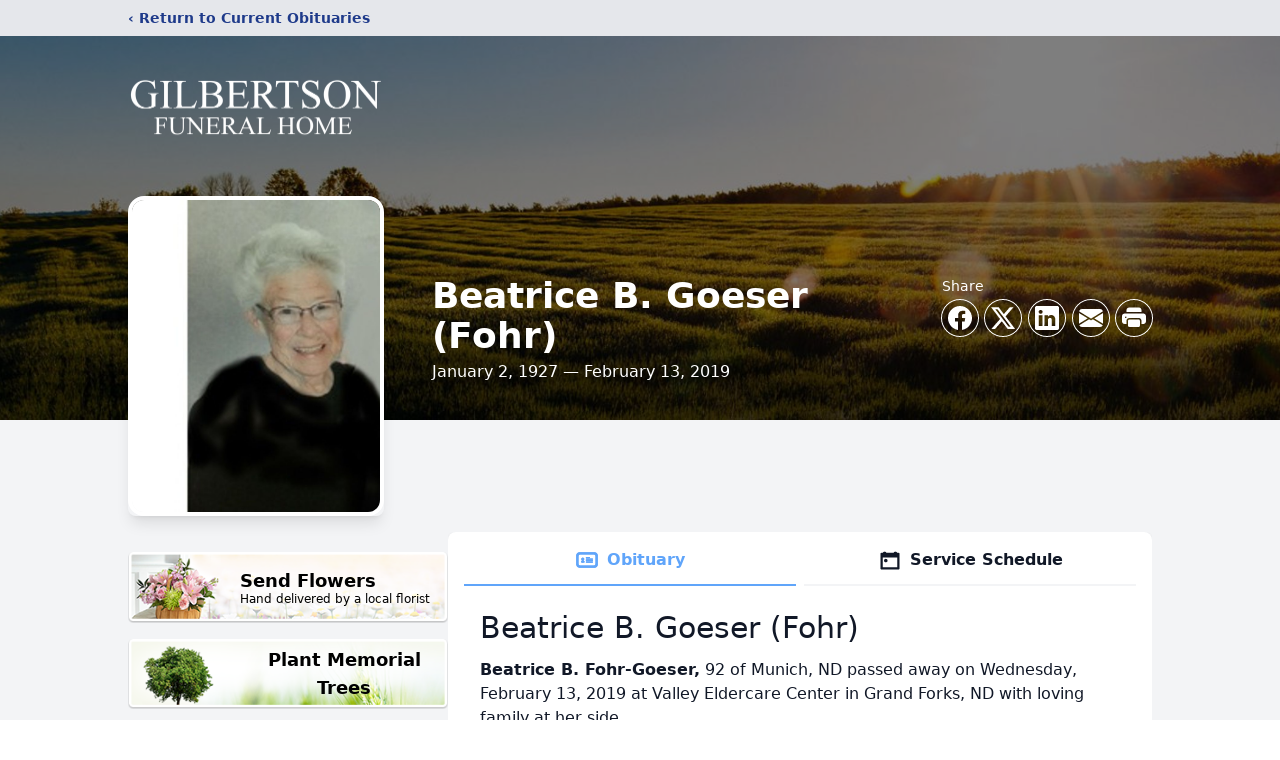

--- FILE ---
content_type: text/html; charset=utf-8
request_url: https://www.google.com/recaptcha/enterprise/anchor?ar=1&k=6LebB6cnAAAAACHRsSH9c4NBwncToFZVoo-K0saE&co=aHR0cHM6Ly93d3cuZ2lsYmVydHNvbmZ1bmVyYWxob21lLmNvbTo0NDM.&hl=en&type=image&v=PoyoqOPhxBO7pBk68S4YbpHZ&theme=light&size=invisible&badge=bottomright&anchor-ms=20000&execute-ms=30000&cb=wtikf6q3ngjj
body_size: 49602
content:
<!DOCTYPE HTML><html dir="ltr" lang="en"><head><meta http-equiv="Content-Type" content="text/html; charset=UTF-8">
<meta http-equiv="X-UA-Compatible" content="IE=edge">
<title>reCAPTCHA</title>
<style type="text/css">
/* cyrillic-ext */
@font-face {
  font-family: 'Roboto';
  font-style: normal;
  font-weight: 400;
  font-stretch: 100%;
  src: url(//fonts.gstatic.com/s/roboto/v48/KFO7CnqEu92Fr1ME7kSn66aGLdTylUAMa3GUBHMdazTgWw.woff2) format('woff2');
  unicode-range: U+0460-052F, U+1C80-1C8A, U+20B4, U+2DE0-2DFF, U+A640-A69F, U+FE2E-FE2F;
}
/* cyrillic */
@font-face {
  font-family: 'Roboto';
  font-style: normal;
  font-weight: 400;
  font-stretch: 100%;
  src: url(//fonts.gstatic.com/s/roboto/v48/KFO7CnqEu92Fr1ME7kSn66aGLdTylUAMa3iUBHMdazTgWw.woff2) format('woff2');
  unicode-range: U+0301, U+0400-045F, U+0490-0491, U+04B0-04B1, U+2116;
}
/* greek-ext */
@font-face {
  font-family: 'Roboto';
  font-style: normal;
  font-weight: 400;
  font-stretch: 100%;
  src: url(//fonts.gstatic.com/s/roboto/v48/KFO7CnqEu92Fr1ME7kSn66aGLdTylUAMa3CUBHMdazTgWw.woff2) format('woff2');
  unicode-range: U+1F00-1FFF;
}
/* greek */
@font-face {
  font-family: 'Roboto';
  font-style: normal;
  font-weight: 400;
  font-stretch: 100%;
  src: url(//fonts.gstatic.com/s/roboto/v48/KFO7CnqEu92Fr1ME7kSn66aGLdTylUAMa3-UBHMdazTgWw.woff2) format('woff2');
  unicode-range: U+0370-0377, U+037A-037F, U+0384-038A, U+038C, U+038E-03A1, U+03A3-03FF;
}
/* math */
@font-face {
  font-family: 'Roboto';
  font-style: normal;
  font-weight: 400;
  font-stretch: 100%;
  src: url(//fonts.gstatic.com/s/roboto/v48/KFO7CnqEu92Fr1ME7kSn66aGLdTylUAMawCUBHMdazTgWw.woff2) format('woff2');
  unicode-range: U+0302-0303, U+0305, U+0307-0308, U+0310, U+0312, U+0315, U+031A, U+0326-0327, U+032C, U+032F-0330, U+0332-0333, U+0338, U+033A, U+0346, U+034D, U+0391-03A1, U+03A3-03A9, U+03B1-03C9, U+03D1, U+03D5-03D6, U+03F0-03F1, U+03F4-03F5, U+2016-2017, U+2034-2038, U+203C, U+2040, U+2043, U+2047, U+2050, U+2057, U+205F, U+2070-2071, U+2074-208E, U+2090-209C, U+20D0-20DC, U+20E1, U+20E5-20EF, U+2100-2112, U+2114-2115, U+2117-2121, U+2123-214F, U+2190, U+2192, U+2194-21AE, U+21B0-21E5, U+21F1-21F2, U+21F4-2211, U+2213-2214, U+2216-22FF, U+2308-230B, U+2310, U+2319, U+231C-2321, U+2336-237A, U+237C, U+2395, U+239B-23B7, U+23D0, U+23DC-23E1, U+2474-2475, U+25AF, U+25B3, U+25B7, U+25BD, U+25C1, U+25CA, U+25CC, U+25FB, U+266D-266F, U+27C0-27FF, U+2900-2AFF, U+2B0E-2B11, U+2B30-2B4C, U+2BFE, U+3030, U+FF5B, U+FF5D, U+1D400-1D7FF, U+1EE00-1EEFF;
}
/* symbols */
@font-face {
  font-family: 'Roboto';
  font-style: normal;
  font-weight: 400;
  font-stretch: 100%;
  src: url(//fonts.gstatic.com/s/roboto/v48/KFO7CnqEu92Fr1ME7kSn66aGLdTylUAMaxKUBHMdazTgWw.woff2) format('woff2');
  unicode-range: U+0001-000C, U+000E-001F, U+007F-009F, U+20DD-20E0, U+20E2-20E4, U+2150-218F, U+2190, U+2192, U+2194-2199, U+21AF, U+21E6-21F0, U+21F3, U+2218-2219, U+2299, U+22C4-22C6, U+2300-243F, U+2440-244A, U+2460-24FF, U+25A0-27BF, U+2800-28FF, U+2921-2922, U+2981, U+29BF, U+29EB, U+2B00-2BFF, U+4DC0-4DFF, U+FFF9-FFFB, U+10140-1018E, U+10190-1019C, U+101A0, U+101D0-101FD, U+102E0-102FB, U+10E60-10E7E, U+1D2C0-1D2D3, U+1D2E0-1D37F, U+1F000-1F0FF, U+1F100-1F1AD, U+1F1E6-1F1FF, U+1F30D-1F30F, U+1F315, U+1F31C, U+1F31E, U+1F320-1F32C, U+1F336, U+1F378, U+1F37D, U+1F382, U+1F393-1F39F, U+1F3A7-1F3A8, U+1F3AC-1F3AF, U+1F3C2, U+1F3C4-1F3C6, U+1F3CA-1F3CE, U+1F3D4-1F3E0, U+1F3ED, U+1F3F1-1F3F3, U+1F3F5-1F3F7, U+1F408, U+1F415, U+1F41F, U+1F426, U+1F43F, U+1F441-1F442, U+1F444, U+1F446-1F449, U+1F44C-1F44E, U+1F453, U+1F46A, U+1F47D, U+1F4A3, U+1F4B0, U+1F4B3, U+1F4B9, U+1F4BB, U+1F4BF, U+1F4C8-1F4CB, U+1F4D6, U+1F4DA, U+1F4DF, U+1F4E3-1F4E6, U+1F4EA-1F4ED, U+1F4F7, U+1F4F9-1F4FB, U+1F4FD-1F4FE, U+1F503, U+1F507-1F50B, U+1F50D, U+1F512-1F513, U+1F53E-1F54A, U+1F54F-1F5FA, U+1F610, U+1F650-1F67F, U+1F687, U+1F68D, U+1F691, U+1F694, U+1F698, U+1F6AD, U+1F6B2, U+1F6B9-1F6BA, U+1F6BC, U+1F6C6-1F6CF, U+1F6D3-1F6D7, U+1F6E0-1F6EA, U+1F6F0-1F6F3, U+1F6F7-1F6FC, U+1F700-1F7FF, U+1F800-1F80B, U+1F810-1F847, U+1F850-1F859, U+1F860-1F887, U+1F890-1F8AD, U+1F8B0-1F8BB, U+1F8C0-1F8C1, U+1F900-1F90B, U+1F93B, U+1F946, U+1F984, U+1F996, U+1F9E9, U+1FA00-1FA6F, U+1FA70-1FA7C, U+1FA80-1FA89, U+1FA8F-1FAC6, U+1FACE-1FADC, U+1FADF-1FAE9, U+1FAF0-1FAF8, U+1FB00-1FBFF;
}
/* vietnamese */
@font-face {
  font-family: 'Roboto';
  font-style: normal;
  font-weight: 400;
  font-stretch: 100%;
  src: url(//fonts.gstatic.com/s/roboto/v48/KFO7CnqEu92Fr1ME7kSn66aGLdTylUAMa3OUBHMdazTgWw.woff2) format('woff2');
  unicode-range: U+0102-0103, U+0110-0111, U+0128-0129, U+0168-0169, U+01A0-01A1, U+01AF-01B0, U+0300-0301, U+0303-0304, U+0308-0309, U+0323, U+0329, U+1EA0-1EF9, U+20AB;
}
/* latin-ext */
@font-face {
  font-family: 'Roboto';
  font-style: normal;
  font-weight: 400;
  font-stretch: 100%;
  src: url(//fonts.gstatic.com/s/roboto/v48/KFO7CnqEu92Fr1ME7kSn66aGLdTylUAMa3KUBHMdazTgWw.woff2) format('woff2');
  unicode-range: U+0100-02BA, U+02BD-02C5, U+02C7-02CC, U+02CE-02D7, U+02DD-02FF, U+0304, U+0308, U+0329, U+1D00-1DBF, U+1E00-1E9F, U+1EF2-1EFF, U+2020, U+20A0-20AB, U+20AD-20C0, U+2113, U+2C60-2C7F, U+A720-A7FF;
}
/* latin */
@font-face {
  font-family: 'Roboto';
  font-style: normal;
  font-weight: 400;
  font-stretch: 100%;
  src: url(//fonts.gstatic.com/s/roboto/v48/KFO7CnqEu92Fr1ME7kSn66aGLdTylUAMa3yUBHMdazQ.woff2) format('woff2');
  unicode-range: U+0000-00FF, U+0131, U+0152-0153, U+02BB-02BC, U+02C6, U+02DA, U+02DC, U+0304, U+0308, U+0329, U+2000-206F, U+20AC, U+2122, U+2191, U+2193, U+2212, U+2215, U+FEFF, U+FFFD;
}
/* cyrillic-ext */
@font-face {
  font-family: 'Roboto';
  font-style: normal;
  font-weight: 500;
  font-stretch: 100%;
  src: url(//fonts.gstatic.com/s/roboto/v48/KFO7CnqEu92Fr1ME7kSn66aGLdTylUAMa3GUBHMdazTgWw.woff2) format('woff2');
  unicode-range: U+0460-052F, U+1C80-1C8A, U+20B4, U+2DE0-2DFF, U+A640-A69F, U+FE2E-FE2F;
}
/* cyrillic */
@font-face {
  font-family: 'Roboto';
  font-style: normal;
  font-weight: 500;
  font-stretch: 100%;
  src: url(//fonts.gstatic.com/s/roboto/v48/KFO7CnqEu92Fr1ME7kSn66aGLdTylUAMa3iUBHMdazTgWw.woff2) format('woff2');
  unicode-range: U+0301, U+0400-045F, U+0490-0491, U+04B0-04B1, U+2116;
}
/* greek-ext */
@font-face {
  font-family: 'Roboto';
  font-style: normal;
  font-weight: 500;
  font-stretch: 100%;
  src: url(//fonts.gstatic.com/s/roboto/v48/KFO7CnqEu92Fr1ME7kSn66aGLdTylUAMa3CUBHMdazTgWw.woff2) format('woff2');
  unicode-range: U+1F00-1FFF;
}
/* greek */
@font-face {
  font-family: 'Roboto';
  font-style: normal;
  font-weight: 500;
  font-stretch: 100%;
  src: url(//fonts.gstatic.com/s/roboto/v48/KFO7CnqEu92Fr1ME7kSn66aGLdTylUAMa3-UBHMdazTgWw.woff2) format('woff2');
  unicode-range: U+0370-0377, U+037A-037F, U+0384-038A, U+038C, U+038E-03A1, U+03A3-03FF;
}
/* math */
@font-face {
  font-family: 'Roboto';
  font-style: normal;
  font-weight: 500;
  font-stretch: 100%;
  src: url(//fonts.gstatic.com/s/roboto/v48/KFO7CnqEu92Fr1ME7kSn66aGLdTylUAMawCUBHMdazTgWw.woff2) format('woff2');
  unicode-range: U+0302-0303, U+0305, U+0307-0308, U+0310, U+0312, U+0315, U+031A, U+0326-0327, U+032C, U+032F-0330, U+0332-0333, U+0338, U+033A, U+0346, U+034D, U+0391-03A1, U+03A3-03A9, U+03B1-03C9, U+03D1, U+03D5-03D6, U+03F0-03F1, U+03F4-03F5, U+2016-2017, U+2034-2038, U+203C, U+2040, U+2043, U+2047, U+2050, U+2057, U+205F, U+2070-2071, U+2074-208E, U+2090-209C, U+20D0-20DC, U+20E1, U+20E5-20EF, U+2100-2112, U+2114-2115, U+2117-2121, U+2123-214F, U+2190, U+2192, U+2194-21AE, U+21B0-21E5, U+21F1-21F2, U+21F4-2211, U+2213-2214, U+2216-22FF, U+2308-230B, U+2310, U+2319, U+231C-2321, U+2336-237A, U+237C, U+2395, U+239B-23B7, U+23D0, U+23DC-23E1, U+2474-2475, U+25AF, U+25B3, U+25B7, U+25BD, U+25C1, U+25CA, U+25CC, U+25FB, U+266D-266F, U+27C0-27FF, U+2900-2AFF, U+2B0E-2B11, U+2B30-2B4C, U+2BFE, U+3030, U+FF5B, U+FF5D, U+1D400-1D7FF, U+1EE00-1EEFF;
}
/* symbols */
@font-face {
  font-family: 'Roboto';
  font-style: normal;
  font-weight: 500;
  font-stretch: 100%;
  src: url(//fonts.gstatic.com/s/roboto/v48/KFO7CnqEu92Fr1ME7kSn66aGLdTylUAMaxKUBHMdazTgWw.woff2) format('woff2');
  unicode-range: U+0001-000C, U+000E-001F, U+007F-009F, U+20DD-20E0, U+20E2-20E4, U+2150-218F, U+2190, U+2192, U+2194-2199, U+21AF, U+21E6-21F0, U+21F3, U+2218-2219, U+2299, U+22C4-22C6, U+2300-243F, U+2440-244A, U+2460-24FF, U+25A0-27BF, U+2800-28FF, U+2921-2922, U+2981, U+29BF, U+29EB, U+2B00-2BFF, U+4DC0-4DFF, U+FFF9-FFFB, U+10140-1018E, U+10190-1019C, U+101A0, U+101D0-101FD, U+102E0-102FB, U+10E60-10E7E, U+1D2C0-1D2D3, U+1D2E0-1D37F, U+1F000-1F0FF, U+1F100-1F1AD, U+1F1E6-1F1FF, U+1F30D-1F30F, U+1F315, U+1F31C, U+1F31E, U+1F320-1F32C, U+1F336, U+1F378, U+1F37D, U+1F382, U+1F393-1F39F, U+1F3A7-1F3A8, U+1F3AC-1F3AF, U+1F3C2, U+1F3C4-1F3C6, U+1F3CA-1F3CE, U+1F3D4-1F3E0, U+1F3ED, U+1F3F1-1F3F3, U+1F3F5-1F3F7, U+1F408, U+1F415, U+1F41F, U+1F426, U+1F43F, U+1F441-1F442, U+1F444, U+1F446-1F449, U+1F44C-1F44E, U+1F453, U+1F46A, U+1F47D, U+1F4A3, U+1F4B0, U+1F4B3, U+1F4B9, U+1F4BB, U+1F4BF, U+1F4C8-1F4CB, U+1F4D6, U+1F4DA, U+1F4DF, U+1F4E3-1F4E6, U+1F4EA-1F4ED, U+1F4F7, U+1F4F9-1F4FB, U+1F4FD-1F4FE, U+1F503, U+1F507-1F50B, U+1F50D, U+1F512-1F513, U+1F53E-1F54A, U+1F54F-1F5FA, U+1F610, U+1F650-1F67F, U+1F687, U+1F68D, U+1F691, U+1F694, U+1F698, U+1F6AD, U+1F6B2, U+1F6B9-1F6BA, U+1F6BC, U+1F6C6-1F6CF, U+1F6D3-1F6D7, U+1F6E0-1F6EA, U+1F6F0-1F6F3, U+1F6F7-1F6FC, U+1F700-1F7FF, U+1F800-1F80B, U+1F810-1F847, U+1F850-1F859, U+1F860-1F887, U+1F890-1F8AD, U+1F8B0-1F8BB, U+1F8C0-1F8C1, U+1F900-1F90B, U+1F93B, U+1F946, U+1F984, U+1F996, U+1F9E9, U+1FA00-1FA6F, U+1FA70-1FA7C, U+1FA80-1FA89, U+1FA8F-1FAC6, U+1FACE-1FADC, U+1FADF-1FAE9, U+1FAF0-1FAF8, U+1FB00-1FBFF;
}
/* vietnamese */
@font-face {
  font-family: 'Roboto';
  font-style: normal;
  font-weight: 500;
  font-stretch: 100%;
  src: url(//fonts.gstatic.com/s/roboto/v48/KFO7CnqEu92Fr1ME7kSn66aGLdTylUAMa3OUBHMdazTgWw.woff2) format('woff2');
  unicode-range: U+0102-0103, U+0110-0111, U+0128-0129, U+0168-0169, U+01A0-01A1, U+01AF-01B0, U+0300-0301, U+0303-0304, U+0308-0309, U+0323, U+0329, U+1EA0-1EF9, U+20AB;
}
/* latin-ext */
@font-face {
  font-family: 'Roboto';
  font-style: normal;
  font-weight: 500;
  font-stretch: 100%;
  src: url(//fonts.gstatic.com/s/roboto/v48/KFO7CnqEu92Fr1ME7kSn66aGLdTylUAMa3KUBHMdazTgWw.woff2) format('woff2');
  unicode-range: U+0100-02BA, U+02BD-02C5, U+02C7-02CC, U+02CE-02D7, U+02DD-02FF, U+0304, U+0308, U+0329, U+1D00-1DBF, U+1E00-1E9F, U+1EF2-1EFF, U+2020, U+20A0-20AB, U+20AD-20C0, U+2113, U+2C60-2C7F, U+A720-A7FF;
}
/* latin */
@font-face {
  font-family: 'Roboto';
  font-style: normal;
  font-weight: 500;
  font-stretch: 100%;
  src: url(//fonts.gstatic.com/s/roboto/v48/KFO7CnqEu92Fr1ME7kSn66aGLdTylUAMa3yUBHMdazQ.woff2) format('woff2');
  unicode-range: U+0000-00FF, U+0131, U+0152-0153, U+02BB-02BC, U+02C6, U+02DA, U+02DC, U+0304, U+0308, U+0329, U+2000-206F, U+20AC, U+2122, U+2191, U+2193, U+2212, U+2215, U+FEFF, U+FFFD;
}
/* cyrillic-ext */
@font-face {
  font-family: 'Roboto';
  font-style: normal;
  font-weight: 900;
  font-stretch: 100%;
  src: url(//fonts.gstatic.com/s/roboto/v48/KFO7CnqEu92Fr1ME7kSn66aGLdTylUAMa3GUBHMdazTgWw.woff2) format('woff2');
  unicode-range: U+0460-052F, U+1C80-1C8A, U+20B4, U+2DE0-2DFF, U+A640-A69F, U+FE2E-FE2F;
}
/* cyrillic */
@font-face {
  font-family: 'Roboto';
  font-style: normal;
  font-weight: 900;
  font-stretch: 100%;
  src: url(//fonts.gstatic.com/s/roboto/v48/KFO7CnqEu92Fr1ME7kSn66aGLdTylUAMa3iUBHMdazTgWw.woff2) format('woff2');
  unicode-range: U+0301, U+0400-045F, U+0490-0491, U+04B0-04B1, U+2116;
}
/* greek-ext */
@font-face {
  font-family: 'Roboto';
  font-style: normal;
  font-weight: 900;
  font-stretch: 100%;
  src: url(//fonts.gstatic.com/s/roboto/v48/KFO7CnqEu92Fr1ME7kSn66aGLdTylUAMa3CUBHMdazTgWw.woff2) format('woff2');
  unicode-range: U+1F00-1FFF;
}
/* greek */
@font-face {
  font-family: 'Roboto';
  font-style: normal;
  font-weight: 900;
  font-stretch: 100%;
  src: url(//fonts.gstatic.com/s/roboto/v48/KFO7CnqEu92Fr1ME7kSn66aGLdTylUAMa3-UBHMdazTgWw.woff2) format('woff2');
  unicode-range: U+0370-0377, U+037A-037F, U+0384-038A, U+038C, U+038E-03A1, U+03A3-03FF;
}
/* math */
@font-face {
  font-family: 'Roboto';
  font-style: normal;
  font-weight: 900;
  font-stretch: 100%;
  src: url(//fonts.gstatic.com/s/roboto/v48/KFO7CnqEu92Fr1ME7kSn66aGLdTylUAMawCUBHMdazTgWw.woff2) format('woff2');
  unicode-range: U+0302-0303, U+0305, U+0307-0308, U+0310, U+0312, U+0315, U+031A, U+0326-0327, U+032C, U+032F-0330, U+0332-0333, U+0338, U+033A, U+0346, U+034D, U+0391-03A1, U+03A3-03A9, U+03B1-03C9, U+03D1, U+03D5-03D6, U+03F0-03F1, U+03F4-03F5, U+2016-2017, U+2034-2038, U+203C, U+2040, U+2043, U+2047, U+2050, U+2057, U+205F, U+2070-2071, U+2074-208E, U+2090-209C, U+20D0-20DC, U+20E1, U+20E5-20EF, U+2100-2112, U+2114-2115, U+2117-2121, U+2123-214F, U+2190, U+2192, U+2194-21AE, U+21B0-21E5, U+21F1-21F2, U+21F4-2211, U+2213-2214, U+2216-22FF, U+2308-230B, U+2310, U+2319, U+231C-2321, U+2336-237A, U+237C, U+2395, U+239B-23B7, U+23D0, U+23DC-23E1, U+2474-2475, U+25AF, U+25B3, U+25B7, U+25BD, U+25C1, U+25CA, U+25CC, U+25FB, U+266D-266F, U+27C0-27FF, U+2900-2AFF, U+2B0E-2B11, U+2B30-2B4C, U+2BFE, U+3030, U+FF5B, U+FF5D, U+1D400-1D7FF, U+1EE00-1EEFF;
}
/* symbols */
@font-face {
  font-family: 'Roboto';
  font-style: normal;
  font-weight: 900;
  font-stretch: 100%;
  src: url(//fonts.gstatic.com/s/roboto/v48/KFO7CnqEu92Fr1ME7kSn66aGLdTylUAMaxKUBHMdazTgWw.woff2) format('woff2');
  unicode-range: U+0001-000C, U+000E-001F, U+007F-009F, U+20DD-20E0, U+20E2-20E4, U+2150-218F, U+2190, U+2192, U+2194-2199, U+21AF, U+21E6-21F0, U+21F3, U+2218-2219, U+2299, U+22C4-22C6, U+2300-243F, U+2440-244A, U+2460-24FF, U+25A0-27BF, U+2800-28FF, U+2921-2922, U+2981, U+29BF, U+29EB, U+2B00-2BFF, U+4DC0-4DFF, U+FFF9-FFFB, U+10140-1018E, U+10190-1019C, U+101A0, U+101D0-101FD, U+102E0-102FB, U+10E60-10E7E, U+1D2C0-1D2D3, U+1D2E0-1D37F, U+1F000-1F0FF, U+1F100-1F1AD, U+1F1E6-1F1FF, U+1F30D-1F30F, U+1F315, U+1F31C, U+1F31E, U+1F320-1F32C, U+1F336, U+1F378, U+1F37D, U+1F382, U+1F393-1F39F, U+1F3A7-1F3A8, U+1F3AC-1F3AF, U+1F3C2, U+1F3C4-1F3C6, U+1F3CA-1F3CE, U+1F3D4-1F3E0, U+1F3ED, U+1F3F1-1F3F3, U+1F3F5-1F3F7, U+1F408, U+1F415, U+1F41F, U+1F426, U+1F43F, U+1F441-1F442, U+1F444, U+1F446-1F449, U+1F44C-1F44E, U+1F453, U+1F46A, U+1F47D, U+1F4A3, U+1F4B0, U+1F4B3, U+1F4B9, U+1F4BB, U+1F4BF, U+1F4C8-1F4CB, U+1F4D6, U+1F4DA, U+1F4DF, U+1F4E3-1F4E6, U+1F4EA-1F4ED, U+1F4F7, U+1F4F9-1F4FB, U+1F4FD-1F4FE, U+1F503, U+1F507-1F50B, U+1F50D, U+1F512-1F513, U+1F53E-1F54A, U+1F54F-1F5FA, U+1F610, U+1F650-1F67F, U+1F687, U+1F68D, U+1F691, U+1F694, U+1F698, U+1F6AD, U+1F6B2, U+1F6B9-1F6BA, U+1F6BC, U+1F6C6-1F6CF, U+1F6D3-1F6D7, U+1F6E0-1F6EA, U+1F6F0-1F6F3, U+1F6F7-1F6FC, U+1F700-1F7FF, U+1F800-1F80B, U+1F810-1F847, U+1F850-1F859, U+1F860-1F887, U+1F890-1F8AD, U+1F8B0-1F8BB, U+1F8C0-1F8C1, U+1F900-1F90B, U+1F93B, U+1F946, U+1F984, U+1F996, U+1F9E9, U+1FA00-1FA6F, U+1FA70-1FA7C, U+1FA80-1FA89, U+1FA8F-1FAC6, U+1FACE-1FADC, U+1FADF-1FAE9, U+1FAF0-1FAF8, U+1FB00-1FBFF;
}
/* vietnamese */
@font-face {
  font-family: 'Roboto';
  font-style: normal;
  font-weight: 900;
  font-stretch: 100%;
  src: url(//fonts.gstatic.com/s/roboto/v48/KFO7CnqEu92Fr1ME7kSn66aGLdTylUAMa3OUBHMdazTgWw.woff2) format('woff2');
  unicode-range: U+0102-0103, U+0110-0111, U+0128-0129, U+0168-0169, U+01A0-01A1, U+01AF-01B0, U+0300-0301, U+0303-0304, U+0308-0309, U+0323, U+0329, U+1EA0-1EF9, U+20AB;
}
/* latin-ext */
@font-face {
  font-family: 'Roboto';
  font-style: normal;
  font-weight: 900;
  font-stretch: 100%;
  src: url(//fonts.gstatic.com/s/roboto/v48/KFO7CnqEu92Fr1ME7kSn66aGLdTylUAMa3KUBHMdazTgWw.woff2) format('woff2');
  unicode-range: U+0100-02BA, U+02BD-02C5, U+02C7-02CC, U+02CE-02D7, U+02DD-02FF, U+0304, U+0308, U+0329, U+1D00-1DBF, U+1E00-1E9F, U+1EF2-1EFF, U+2020, U+20A0-20AB, U+20AD-20C0, U+2113, U+2C60-2C7F, U+A720-A7FF;
}
/* latin */
@font-face {
  font-family: 'Roboto';
  font-style: normal;
  font-weight: 900;
  font-stretch: 100%;
  src: url(//fonts.gstatic.com/s/roboto/v48/KFO7CnqEu92Fr1ME7kSn66aGLdTylUAMa3yUBHMdazQ.woff2) format('woff2');
  unicode-range: U+0000-00FF, U+0131, U+0152-0153, U+02BB-02BC, U+02C6, U+02DA, U+02DC, U+0304, U+0308, U+0329, U+2000-206F, U+20AC, U+2122, U+2191, U+2193, U+2212, U+2215, U+FEFF, U+FFFD;
}

</style>
<link rel="stylesheet" type="text/css" href="https://www.gstatic.com/recaptcha/releases/PoyoqOPhxBO7pBk68S4YbpHZ/styles__ltr.css">
<script nonce="L162KvEkMh3b41iaVG6Jyw" type="text/javascript">window['__recaptcha_api'] = 'https://www.google.com/recaptcha/enterprise/';</script>
<script type="text/javascript" src="https://www.gstatic.com/recaptcha/releases/PoyoqOPhxBO7pBk68S4YbpHZ/recaptcha__en.js" nonce="L162KvEkMh3b41iaVG6Jyw">
      
    </script></head>
<body><div id="rc-anchor-alert" class="rc-anchor-alert"></div>
<input type="hidden" id="recaptcha-token" value="[base64]">
<script type="text/javascript" nonce="L162KvEkMh3b41iaVG6Jyw">
      recaptcha.anchor.Main.init("[\x22ainput\x22,[\x22bgdata\x22,\x22\x22,\[base64]/[base64]/[base64]/bmV3IHJbeF0oY1swXSk6RT09Mj9uZXcgclt4XShjWzBdLGNbMV0pOkU9PTM/bmV3IHJbeF0oY1swXSxjWzFdLGNbMl0pOkU9PTQ/[base64]/[base64]/[base64]/[base64]/[base64]/[base64]/[base64]/[base64]\x22,\[base64]\x22,\x22woDCgcKCQmtpw6LCiktIwrsDIMOVTRkaeBYqY8Kuw5vDlcOHwpTCisOqw7NhwoRSchvDpMKTVUvCjz5Kwr97fcKwwpzCj8KLw6XDnsOsw4ATwoUfw7nDv8KxN8KswqHDj0xqQUTCnsOOw61yw4k2wqcewq/CuBw4XhRgEFxDeMOsEcOIccK3wpvCv8KCecOCw5hKwqFnw70INhvCuhkeTwvCtxLCrcKDw7TCiG1HZsOTw7nCm8KYf8O3w6XCnXV4w7DCpX4Zw4xeBcK5BWPCh2VGT8OCPsKZPMKKw60/wqExbsOsw5DCiMOORmnDrMKNw5bCvMK4w6dXwpENSV01wo/DuGgiDMKlVcKrTMOtw6kqTSbCmXhqAWlVwqbClcK+w4lRUMKfFD1YLDgQf8OVbRgsNsOLfMOoGlkMX8K7w6HCiMOqwojClcKhdRjDo8K1woTClwAnw6pXwrzDigXDhFzDm8O2w4XCgXIfU09rwotaGALDvnnCpkN+KVlrDsK6QsKfwpfCsl0CLx/CpMKqw5jDiiPDqsKHw4zChSBaw4ZnQMOWBDFqcsOIVcOWw7/CrSrCqEwpDUHCh8KePHVHWWRYw5HDiMOpKsOQw4ALw6sVFlRpYMKIdcKuw7LDsMK5I8KVwr8owoTDpybDqsOew4jDvGM/w6cVw5nDgMKsJWE3B8OMKMKwb8ORwrJow68hFw3DgHkHasK1wo8PwrTDtyXClhzDqRTCtsOFwpfCnsOAXQ85V8ONw7DDoMOmw5HCu8OkC3LCjlnDp8OLZsKNw7x/wqHCk8O+wqpAw6BgQy0Hw43CgsOOA8O3w4NYwoLDp3nClxvChMO2w7HDrcO8QcKCwrIMwqbCq8OwwrJEwoHDqAzDmAjDok4GwrTCjmfCsiZia8KXXsO1w7lDw43DlsOXZMKiBlNjasOvw5XDtsO/w57DlcKfw47Ci8OXK8KYRTfCpFDDhcOKwrLCp8O1w5zCsMKXA8OPw5M3XlxvNVDDjcOpKcOAwrhYw6YKw5/DnMKOw6cxwp7DmcKVaMOEw4Bhw5I9C8Owax7Cu3/CkUVXw6TCmcK5DCvCrVEJPknCm8KKYsOqwpdEw6PDrsOZOiR2CcOZNnpWVsOsaXzDoixnw5HCs2dXwqTCihvCiwQFwrQNwpHDpcO2wobCrhMuT8OOQcKbTBlFUgrDgA7ChMKSwqHDpD1Yw4LDk8K8CcKrKcOGYcKnwqnCj1zDlsOaw49Sw4F3wpnCkg/CvjM8FcOww7fCgsKYwpUbb8O3wrjCucOZDQvDoSPDnzzDkWAlaEfDtMO/[base64]/Ct37CvwTCgDgww4DDuXLDpjTDhWfCm8KCw4jChwE/[base64]/Cg0HDmMOYwovDu8O/w6LClQxuBHAgI8Kxw5DChCNswqd2NCHDijPDpMOUwoHCjgbDrXvCtsKTw5zDpcKBw5bClyYGUcO6ZsKKGirDtFXDv37DqsKXXTjCmQNNwq5xw4HCuMKXKHVBw6AcwrvChXzDrgXDuBrDrsOFADPDsl5tIl0rwrd/w77CksK0Wxh0w5AYblc/R2oSHhvDlsKbwrbDukzDrBZ5EUoawqDDrXTCrCfCpMKDWkDDqsKscDjDvsKaOABfDzZtXnx7fmbDhjJbwpNFwrIXPsK/X8K5wqDCrBgcDcOZGUfCrcK6w5DCgcO1wqrCgsOuw4vDsF3Dg8KZDMKNwo1Nw4bCgGbDlV/Dvlghw6pSHsOdNmTDmcKZw6hQRsK+G0DCpTQSwqTDrcOmZ8Oywol+NMK8wppscMOdwrMvCMKJHcOkYD5dwr3DoiXDj8OVL8Kswr7ClMO0wptOw7XCu3XDnMOfw4rCmn3DhcKmwqtZw6fDhg9Bw59/BybDusKbwqPCuSocYMOXGsKqLjp4CmrDtMK2w6zCqcKzwrR4wq/DlcO4XxAOwo7Cj2LCusKkwrwOAcKAwqLDlMK9By/DhcKmZ17CrzUDwqfDjh4ow6pmwq8Gw5MIw4vDh8OmOcK9w4VDRigQZsOhw6pCwoc4axtoOjTDoHnChE1Iw6/DrzJNFVUCw75qw77DiMOJL8K7w7jCvcKYJcO1G8O1wrk6w5zCum9hwoZywpRnPMOaw6bCpsOJW0vCrcKfwo93LMOZwpPCrMKnJcO2woZFcRzDo0kCw5fCpwfDucOXEMO/GwVXw6/CoCMVwpBNY8KGC2DDuMKKw6wlwqDCjcKUeMOsw5kiGMKnJcOvw4UZw6hMw4fChMOFwp8Nw4HChcKgwqXDrMKuFcOLw6olcn1nYMKcZSfCi3PCvx/DqcKwV0EHwp1Rw40Kw73CjSJpw7vCmsKNwo0bNMOIwp3Dj0kKwrR2bEPCplstw7dgLTBicirDpwxlN2haw6Fxw4dxw7HCtcOFw7/DmVzDoDwow6nCh38VczbCtcKLfyY7wqphaCTDocOxwozDiTjDkMKmwq0hw7zDlMOYT8KSwrgvwpDDr8OwecKdN8Ktw73CsiXCtsOCXcKTw7Jfw7BBdcOLw4Ehwowow6PCgj/[base64]/[base64]/GxnCtgYnNcOGPcKcwoPDuUo2E3s9I8O6ccKbKcK+wqRDwqvCq8KvIRTCn8KSw5lMwpMbw7LCr0AXw5cEZAAqw5PCklsLBUwtw4TDt1s8Tk/CocOYShfDhcOzwoZIw5VXIcKhfCFkf8OJGgRAw4NlwqYOw4bDj8Kuwr50K2F+wpd/[base64]/GcO+w6/[base64]/[base64]/DlBPDqMKiw5/[base64]/F1sfIcKTwo45WMOkwo50QsOiw4QMw5/CtgnDpCpRD8KiwqLCscKYw63DvMO+w4LDpsKHwprCo8K4w49Uw6Y3E8OqTsKPwpMaw4zDrl5MbWMEMMODDiFuR8KmGxvDgWJIfVMdwqPCnsORw7/CqsK+TcOpfcKbZH9Dw64mwrDCnXEnYMKCdmLDh3rDnsKnOWzClcKIBcO5RykbHMOuE8ORF1/DmBA+wpZowqN+YMOuw4bDgsKGwp7CpcKSwo45wps5woXCuTzDjsOgw4fCqjXChsOAwq8xasKtEhHCj8OoD8K0dcKFwqvCoDjCh8K9cMK0DkYvw6XDpMKYw5UaJcKTw5nCmAvDlsKOYsOdw5l8wq/Cl8OSwrvDh3U+w4g6w7DDg8OiNsKKw7rCp8KYYsO0Gihfw4ppwpwAwr/DvGvCkcOPdBYOwrfCmsK8aRlIw6zCrMO9w7YcwrHDu8OJw5zDpX9OdXbCtFQswqvDhsKhQxLClcODU8KTN8OQwo/DqDJHwrbCu0wIH2/DncO3J2xLNiF/wqUCw5YrK8OVR8KWSXgORAjDpcKOSRc3wpYQw6VwGcKRUUI6wozDrTlVw6bCiGNUwp3CgcKhRgtUfkM8H14DwoLDpsK9wqN8w6zCilHDmcKbZ8KBBgrCjMKGXMKAw4XCgA3Dt8O8dcKadHLCnyDDosOYOg3CuXjDu8KxTcOuMG8kPWtzNl/CtsKhw60Twqp6BS9rw4/CgMKXwpfDosKxw4bCrjQtP8OqJAfDhzhcw4HCh8OyUsOowpHDnCPDqcKkwoFjGMKTwpPDisOlTyxWcsOXw5HCmlRbP2xSwo/CkMK+w6hLZ3fDqsOsw7/DgMK0w7bCtyEYwqg7w4rDv0/Dl8OMfSwWCjNGw75ubsOswolSdC/DncK0wpzCjWMlNMOxBMKNw7Z5w4NDJsOMMmbDmnMhJMOowokDwpc/H189wpZPZHnCmm/DgMKEw5YQC8O8cxrCuMOCwpHDoAPDqMO8woXCgsO5dsKiOFnChcO8w7PCmh9aVE/DuDPCmznDsMOlRn14TsOIP8OXNCwpDC4Iw7dFfhbChmt/WkRCOsOjRiTCk8Kfw4XDgSkAOMOTVgHCpBTDmMKBHmhCwq1dN2fDqXkyw6/DognDjsKOaH/CqcODw7QzHcOzIMOKY27ChQsAwp3DpBrCoMK8w4PCkMKmPkxXwp1QwqwEF8KYEcOSwpfCuEJTw6HCtDdtwoTCgk/CoVgiwpYEXcONV8Kewp8lCDHDszI/[base64]/Cg8Oqwo3Cn2LDmidyVCnDm8O1aMO+w45xQMKmw5PDj8KmIsKXIMOAwpYKwpxEw6VswoLCsUfCpkgMCsKtw6Fhw4o7AXhqwoQqw6/[base64]/w7nDol/DmyZdwqDDihrCsMKlw6zCgD43XDx7TsOaw6UxCcKLwrDDl8KEwpzClDc9w4l/WE1vBsOdw4TDqEEvU8OjwqfCkgE7BWzCsG0kTMObUsKsQTLCmcO4YcKfw48rwoLDl27DkjJnYzVlKSTCtsOSSxLDrsOjUsOMLUd1aMK/[base64]/PMKzIcO5woNGO8OTWmXDh8Kcw5LCpsKba2fDqEQPUMKHcVfDicOUw5IMw6w+KD0eYsOgJsK0w7/CtsOPw7DCsMOWw7rCpUHDhsK+w5N3GDTCsk7CvMK4aMOAw5TDiWMaw6DDgSwWwrDDpwvDtjURAsOowqoIwrd1w4XCgcKow4/CgU1sTwzDh8OIX2pJUcKuw68DMWHDisOPwqbCiQB4w7IUTWUdwpAiw4TCocKCwp9bwovCj8OFwplDwqA2w6RqF2HDh0lQAENrw7QNYi1uHMK9wpTDqi5QN30hwojCm8KJdiI9PVsJwq/DlMKQw4/CtMOiwoIjw5DDocOFwp18aMKmw7zCucK+wrTDlw1mw47CksOdacODJMKyw6LDl8OnKsORSjojbDTDs0ccw6h5w5vDi1/DrmjCscO6w5TCvwjDv8OzHx3Cqxkfwp4lHcKXeADDp1jCmnpIHMO/KzjCsgptw47CjCcpw5/CoQnDoFR3wqFmTQBjwrUGwrpmZDDDqnFLUMOxw7cRwpHDi8KgW8O8ScOfw5jDosKbWlBWwrvDr8KMw6wwwpbCgyPCqcOOw7t8wphtw5fDpsO1w7IjQgXCrXglwrwow6/[base64]/Dk0HDqMK6IcOZbsKswopjBcKGfMKgw70lwpLDjwt9wqA6HsOawpjDlMOdS8OtQsOpexbCt8KVWcOKw45gw5cMBG8HKcKZwozCoUbDjWrDiAzDvMODwrN+wopawp/CtVJ6EkB5w5NjSzTCgSsdcgfCo1PCgjNPHUEkWUjCq8KiNcOYQMOlw5zDrGTDh8KEFcODw6lSd8OdbVDCoMKGAWVHGcKaCRnCosK8ACXCjcOqw6LDgMOMD8K9EcKedEU5RAzDlcKNGkDChMObw4PCi8OpeQ7CmxgLJ8KmEWPCv8O/[base64]/DlgzDtWBBPMKKw7vCsMOnw7jDlsOYGcOcw5TCsBfCosO9w7XDqFYVfcO0wqpHwrAGwollwpMowrJywqNyNF5jKsK3RsKEwrJPasK/wpTCqMKaw6jDn8K+E8KpAUDDncKeewNALsOceB7CsMKCSMOFQwJEUcKVDD8Ew6fDvB83CcKrw5Qtw5TCpMKjwp7CsMK+w6nCqD7Ch3vCncOsBzsYXAsDwrbCikLDt13CtiHCgMOpw4MGwqIfw4hcdm1efjDCh0Y3wo8Ow4Zew7/DtS/DpQLDmMKeMgx7w5DDusOIw6fCoxnCl8OkWsOUw79wwqEkcmxvWsKmw7zChsO7w5vCpsOxC8O3a07CnAh9w6PCrcOKPsO1wol0wrYFOsOBw60hdV7CncKvwrZBYMOEM3rDvcO5bw4VcFAlSEnCkENFbUDDv8KWV1VTYsKcCcKKw7vDuWrDpMKSwrQ7wofDhE/[base64]/ITvDi0guw7vCj8OYTFETNEXClMKUF8O7worDiMOpOcOCwpoaF8OGJwbDtV7Cr8KwbMO7woDCoMKGw401WiMHwrtjTT/Dn8OQw7lOCxLDiCTCmsKYwodFeDsOw4jCvyQJwoE8BTHDqcOjw77CtGVkw5hlwoPCgjfDoAJuw4zDuDDDicK9w6cZRsOuwoLDhXnChj/DiMK6wqcTUkU+w4gCwqwzL8OmBcKIwofCqgHCvFTCnMKEUwldcsKJwoTCqsO+wrLDg8KJIxQ0aATCjwvCs8K/[base64]/ZsKCwqxgwqJhfnlfPw7DrMOTHBnDu8OewrLCncORY0MGWcKdw4ZYwoPCsB8GfDlcw6c/w4FZelJSUsKgw5xBeSPClR3CrHkTwpHDisOcw5k7w47DnCQRw4zDu8KbRMOwA28ef1Ilw5jDtxfCjHdYDhjCpsOeFMKIwrw/wpx7JcKDw6XDiV/DiExjw55rL8ODdsKzwp/CvFZlw7pwZRPCgsKLwq/DtB7DgMKtwogKw6UsSwzCgUM7LlbDiyPDp8KIAcOecMOAw4fCpcKhwoF6P8KfwodoORfDhMO/NVDCuxVlcGXDkMOTwpTDj8Opwo8hw4PCqMKMwqRYw7UPwrMUw43CrX8Ww6k4w4wUw44WPMK7esKINcK2w6giRMKgwpljDMOsw7cqw5B6woocwqfCrMKGMMK8w7TCghoLwpNnw54ZGFZ4w7rDvMK5wpPDphPCg8OxZMKrwpwidMOGwpBjAD/CjMO/[base64]/W3t1NsOvw4nDuMK+ZxvDvFzCiivCs8KOw6p6wow6csOdw7fDkMOWw7AiwqJMM8OXDmh9wqkLUm7Dn8OacMK/w57CnEYjBSDDrC/DqsKYw7jCnsOKw6vDmBo/w5TDh3fDkcOzwqoTwr7CtCB5TcOFPMKow7/[base64]/MsO4IMK+QMKhwqkxw57DtEnCusODHhceAW/[base64]/CocKsTmTDpTXCjcKNICTDiE/DtsK0wqk8GMKGO0w5w5vChT3DlxTDk8KhWsO+wozDqD8dcCPCmSzDnGLCpQQ1UGzCsMOTwocrw6rDo8KYcBDCmRlGKGbDpsOMwp/CrGbDu8OfWyfDksOCCHJxw6N0w7jDh8KNVxvCpMOIJTENAsKUATzCgxPDhsOiTGXCpg1pB8OVwr/Dm8KfaMKVwpzCrzxBw6B3wqczSADCrcOpMcO0wqJSJVNmGh1fCMK1Lh1FdAHDsSpXHiJOworCvXLCqcKfw47CgcO8w5EEfz/Co8K0w6Q+bBfDr8Obbzd1woEHYUFaOsOtw7bDiMKJw55Vw7AtW33Dhl5PAsKnw61UR8Kvw7ofwrVcQMKMwrABOC0ew59LRsKiw65kwr3CqsKkLlDCmMKsZyMpw4k+w6NdexvCs8OxLGLCqg1SGRoIVDQGwrRATBfDtjPDk8OyBjRQV8KDBsOQw6ZxVg/Ck0HCom0Zw5UDdmzDgcO5wpLDmxjDtsO+IsOCw60TSTBvG07DjBN9w6TDvcOUHmTDpcK1PVdaNcOgwqLCtsKcw7/DmxbCo8O8DhXCrMK9w50awo/[base64]/CtyLDisKRDcOAOmTDqn/ChMOawqTDtAVgV8KLwo9pAi1+Z2zDrV4vXsOmw4dUwpBYQxHDkz/DonQ1w4pQw5HChMKQwqfDrcO+fRFjwrIxQMK2XA0fJw/[base64]/CpMO1WCbDqsOkdgh+dk7DvERGwq/CrcKCQMO2fMKNw4jDhw7DnW52w4HDicKvJj7DhGV5axDCmB0WATdMX1rCskRrwrY7wqkGewtxwrc3I8OvScORKcKJw6zCo8Kcw7zDuSTCkW1fw48Nwq8tLijDhw/Ch2V0TsK9w44EY1DDicO7XMK0L8KvQ8KBLcO3w5vDr1bCqU/[base64]/CnFHCk8OMw6F0QsKoPsKAwpcNwrfDpsOUbsKTwroYw6Ugw7p/[base64]/CmMOKExbCgMKTw4xTw7sHw4rCssK+wpkcw6LCrUXDm8OJwotjFDvCrcKGT1TCmG0IZEXCrcOCKsK8GMK6w75TP8Kyw7BcRG9eBSLCsAEsLkx4w79AcEoNThwOFmoXw7Aew5E/wqwewrXCtDU3w4QNw5RyTcOlw5EDEMK/H8OewpRVwqlSQ3YTwr1iLMORw4J4w5nDp3BYw49BasKWTBVpwp/DocOwcsOXwoACLkAjLcKJL3fDsRlbwprDhMOjK1zCqAXDvcO/G8KwSsKJaMO0wprCrV0mwoMwwpnDpCDCjMOwOcOQwr7Do8O1w7QowpNyw4QdADvCsMKaBcKON8OrfWLDj3/DncKWw5LDoXJMwrJDwo/CusOowqhGw7LCicKKXMO2AsKfb8Ktdl/Dp11BwqjDu0pfdxXDpsOuYlkANcOnAcKLwqtFXnLDn8KGJ8ObNhXDg0HCr8K9w53CtDd7wpIKwqdyw6PDphXCmsKXPjoEwqxHwofCjsKGw7XChMOqw6AtwozCk8KzwpTDvsKFwrTDuj3Cv39LACkZwqnCmcOnw7QbUnBPXRTDrBkaJ8KTw58gw7zDssK8w6/Dj8OQw4sxw6kfJMOVwo5Jw4lkL8OAwovCh3XCtcOSw5XDtMOvDMKLfsO/wqZGZMOjRcOSd1nDlMK+w6HCvTzDrcKYwrM3w6LCgcKvwoLDrClowoHDq8O/[base64]/P0sNA2hXNBzCg8OZw6jCrsKEwr7DssOUQcOpMhpvJV0YwpY7V8O+NRHDj8Kswps2w7/ClwNCw5TCq8OswrLDkSLCjMOuw6nCt8Kuwp5kwoY/asK/wr7Ci8K9G8OAa8OEw67CgcKnI33Dum/Dvm3Cv8KWw7xfARlLCcOHw78QasK4w6/DusO8X2/DsMO/fcKSwobCnMKFEcK7JzkcRhnCiMOwScKTXERxw7XCpTwaMcO7ClR+wpTDgcOLQF3CnMKpwpBSZMK2M8OPw5V9wq8/PsKew6U9byVsQ1hSbV/[base64]/Cq8OEw5rDgMK0wojCqAnCjkPDqMOSw7RpOMKXwoAuw4PDpRBDwo5cWC3CunDCm8K6wokuUTvDsQ3ChsKpEHrCowsOPQA6wrMEVMKow7/[base64]/woHClMKlwpwow7HCpcOow6J6YcOWf8OIdsOjw68kw5vCr8OmwpfDhsOZwpUJE0zComrCu8OecnfCoMKgwovDgyTDulHCncKkwotyC8O0dcOFw7bDmAvCtRZ8wprDlcK6Z8OIw7DDs8O3w7thOMOTw5bDvcOMK8KwwqVRasOScw/DlcO5w7TCmj8Hw7zDrsKSOErDsXjCo8KWw4tswps9McKUwo1ZesOoYTTCh8KnORLCs2bCmT5DasKASk/[base64]/Don1nY8OXT2bCncOAKMKNZVtsMMO8w5cNwrt5wqDDgATDoF5Vw6AQP3jCkMOcwovDiMKWwrBtSzcOw6F3w4jDp8OIwpMiwqMnwojCvm0Qw5VGw4t2w5Y4w7Jgw6PCo8KxAGDChn51woBIdwQmw5/CjMOQJ8KxLGXDhcKUdsKDwqbDmMOnB8KNw6DCmMOEwrdgw501LMKNw4kyw6w8HFN4THFyDcKiRUPDt8KvZsK/csOBw5lUw5lXYl8wP8OPwp3DpiYEJ8Knw6DCh8Oaw6HDogIzwrvCsWNhwoUcw752w7XDjMO1wp1pVsKYPV45CR/Cvw91w41GCAJxwobCsMKjw4jColETw77DvMOqAQnClcKlw7vDicOBwo/CkHbDsMK1ScO3D8KZwp7CqcKYw4jCt8Kqw5nCosK+wrNgRCUywo7DnEbCgihvU8KKcMKVw4DCjcOgw6dswp/[base64]/DjyXDgcKvVMOfAyobw5XCs8OJPlYeUMKSQWsuwosiwrkLwrZKTcOAKQ3Ct8KjwqJNa8K7QR9Fw4V4wrHCoBtyXcO/LEvCqsKzamHCn8KKPBhUw7tsw5gcW8KZw43Cv8OlDMOSdycpw5nDscO6w7EjGMKEw4Ehw7LDogp4RMOXUwjCk8O0VSrClFrCpFvCr8Oqw6jCjMKbNRTDnsOdJA8LwrUhIDRzw5oASmfCskTDrDsKGMOVWcKTw4PDn1/DksKMw5PDi0HDpHDDvAXCvMK3w5hdw60WG2YoIsKXwpLCgCvCpsO3worCqTwPBEpaQ2TDhklNw7nDsSRmwrhrMgbCvsKdw47DoMONZ1DCpwvCocKrEcOTB3huworCsMOWwqTCnGsoH8OeKsOBwpfCvEnCpX/DhTTCgyLCuQZUKsKbGXV2IwgawphgJMOPwq0FG8K8cTszbXLDrC3CpsKYCynCnAoVPcKWIX/[base64]/Dh8KdNjwLwr7CmcOUw4/DqGTCmAYoQhN2ZMKEKcO9McOJV8Kewr4jwozCv8OwDMK4XiXDtREDwpYVbsKxw4bDnsK3wo0iwr9GHjTClWLChijDjVXCg0VpwqQTHxsxMmdIw74KfsKiw4nDrF/Cm8OkCiDDpAbCuwHCs2pQKGM8RzsFw5h5ScKcM8O6w553X13CicOnw53DoRvCnsOSbhltODPDvMK7wrhJw7EawqjCtUIJfsO5I8KQYirCq3Qrw5XDiMOww4I4wqJ9esOJw7IZw7o+woM9bMKww7/DisKMKsOTAUXCpjh+wrXCqhLDhcOXw64xOMK5w6bCuS0uG3LDgxFKN0DDoUtqw6nCk8O0w5RPFypQIsKawobDm8OoZcKxwoR6wqkmJcOQwqYVaMKQKlcmKzNtwrXCncOpwr/CmMOcOTEVwokACcKMYA/CknXCsMKcwooTAHI6wp0xw59fLMOKEcOIw7c8S1JgUDTCiMOfdMOBfsKwPMKnw6dvwq8tw5vCp8Kxw7xPA0rDiMOMw4lMHjHDlsKEw4/[base64]/w58HbgzCgg7ChcOYw7nCtsOhwrrCs1rCq8OqwpZPw79sw4cNWcKbe8OSRcK/bwXCrMOgw5XDgyPDssK6w4AIw63CqWzDq8KdwrnDqcOawofCicO9R8KvNcO5U1skwoAmw4R3B3/Cm1bCi2XCgsK/w4EyYcOzCmsUwoo/B8OiNjUpw7zCr8KBw6HCucKyw5MSTcO6w6PDuSDDj8OdcMOpLCvCl8KMdiTChcKpw4t9wrfCtsO/wpwrNB7CncKociA6w7DCiQ5kw6bDgBlHU2s8w4dxw6hNZsOUAm7Dg3fDo8O/[base64]/DkhDCjnhAOSrDvcOZJcKDw50xw5PCsX7Dk2kEw4/[base64]/CpMOHLMOobHdGwqvDqC7DlcO9fX8FQsOAwo7DrUYswoDDgcKiw5gSw5nDpx0gIcKbcMOrJDbDosKqU2dlwqM9I8OHRWrCp3BewpMtwo8Owo5BGQDCmx7CtlzDpwzDm23DrsOtDBZ1dSI/wqvDrH87w7/CmMO7w58TwpzCucOcfUQbwrJvwqZIYcKPJXHDl2jDnMKESV5nHkrDh8KZfyXCsW4tw4YYw7gHCFI/[base64]/wrvCgS4KPcOKwq1bXsO4LcK1wqLDu3ECw7/CscKtwo1Bw7UxQcOWwo7CtwrCnMOTwr3DqMOXQMK+US7Dmy3CpjzDgcKBw4TDsMOnw6FOwo0Iw57DjRHCksOAwqDCqnrDgsKYeHAwwqpIw4wvfMOqwos7Z8KHw4nDpCTDi2DDnhg7wp1Iwq/DiyzDucK3LsOswpnCncKEw7s2akfDigJyw5xEwpV2w5liw6RcfsKyRxrCscKPw5jCs8KkU19nwqUXbGtBw5fDjlXCgGQXXsOJBnPDrnTDgcK6w47DrgQnw4zCo8OZw491PMOiw7rDgE/DmxTDj0M2w67DmDDDhHEsXsK5LsKbw4zDvSDDgSfDo8K3wqAgw5poCsOlwoAuw7U7RsK1wqcAUsOzVUdTHsO4GMO8cgNDw5AIwrnCvMOMwqFlwqnCvQPDqw58fBzCkxzChMK5w6V0wo7Dkj7Cs2k9wpvDp8Kcw63CuVEYwo/Dpn7CkMKzWcKxw7TDgMKYwqfDq001wrF8wpPCqsOCHMKowqrCoRIZJyh1YsKZwqJkQAQzw4JRNMK3w5XCusKoAhPDl8KcXsK+W8OHAmk/wqbCkcKcTCjChcK9JGHCtsKcYcOJwq8ISmbCocKNwq/CjsOYHMKpwrwAwotpXRIMJAN7w7rCqMKTSHpeQcOXw7HCmcOswrhmwobDp343McKuwoBAIgHCrMKfw5DDqVPDoinDrcKFw4FRewFZwpYDwqnDucK2w5NHwrDDoiB/[base64]/DlsKsw6Q/Vzp4wqbCt8K8Ry/ChMKaN8K2LyXCsm4WOG7DtcO1aWNtYcKxNHLDrsKqLMKOexXDgm8Xw5nCmsO2HMOMwpvDty/Cr8KgDEfDk1Fnw6gjwoJawpwFdcOiCwE6bmBCw55Zd2nDhsKGGMKHw6bDusKRw4RPCwHCiGPCvgUlZw/DnsKdLcKWw7lvWMOvG8OQXsODw4ZAXysSKz/DicKFwqgEwpnDj8ONwqcrwpsgw7dnEcKZw7USY8Otw6YLD0HDiTl/[base64]/DiwfDqMOqKB12w7jDnlpdwrMxaMK5L8OuQDQgwoFNIcKEDXUtwrQqwprDs8KsFMO7ITHCvgjCtXTDo3bCgMOHw6rDoMO4wqRiBcOpAAN1XXxXNwbClnzCpy7CtljDiHU9AcK7LcKYwqrCmkDDnnLDk8K/Xx/Dl8KbBsOiwonDvMKSf8OLM8KAw6I1Pm8tw6TDiFvCncK+wrrCvxDCtlzDsXQbw5zDrsOEw5MyYsKAw4HCixnDvMOZCBzDvMO9wqoCYWZUFMKuPmhnw5tMacOvwoDCusK8FsKEw4zDvsONwrjChTFKwqFBwqMrw6zCicOrRFfCulnCnMKMYjE4wpxrw41aFMKmVzNpwp/CqcOWw4lNCA4PHsKxHsO7UMK/SAI7w6Jiw7N0acKIXsK6OsO3L8KLw7Jlw5HDscK2wqLCiitiHsOVw7Q2w5nCt8K8wq8cwqlkOHdZE8Ksw7siwqwcRiHCr1/DucOjaT/ClMOQw63ClnrClXNkUDNdX1rClEfCr8KDQzZNwpfDvMKPBikEWcOlLH5Vw5JQw5d3IsOmw5nCnk5xwoo7cnHDhBXDqsO3w60jKMOHWMOjwo0tZgvDuMKqwoLDlsKiw5bCu8K2WjPCscKEK8KGw4keJ0JCOijCk8KZw6zDqMKCwpTDlRNfO2Rbaw/ChMORacK4ScK6w5zDrsOCwo1tVMOcL8K+w6fDmMOXwqzCrzsPEcK+Ews2FcKdw5YwSMKzVsKhw5/Ck8KYaxdwOkLCpMOtccOcLxQqSUfCh8OSSGoKHF8Sw553w7NaWMOywpQCwrjDpxlqN2TCsMK6woZ8wp0qDDE2w7fDqcK7R8K1cwHCmMOIwovCnMKGw6PCn8KCwrjCojjDv8KswpggwrrClsK9DHXCpyVIV8KfwpTDvcOmwosDw59obcO7w7sOIsO5RcK6woLDoS5Swr/DhMOZd8OHwot2JWwVwo5rw7TCrMO7wq3CsBbCqcOxaSXDh8K8wo/DqGwtw6RrwrZEXsKdw7ccwprCglk/QQocwonDnFrDoUwGwrwGwp7Dg8KlD8KNwokFw5d4U8OQwr1FwoRrwp3DvmrCrMOTwoFJBntKw5h2QhvDnTvCl3dZLV5UwrhyNVZ0wrU/CMOeeMKhwpPDlFDCrsKYw57DrcOJwqdWfnDCsx1sw7QGH8KDw5jCmkpALV7Cq8KAO8OgeQIMw6rCk1HDvlAEwrgfw6fCn8KGEyxSJFNKTcOZXsKgacKfw4LCnsOEwpoBwpE8W03DhMOkeDQ+wprDi8KJUAggR8O6KEnCv24kwp4oEMO7w5cjwrFVO1IrIwU/w6QlBsK/w5TDlQA/fhDCnsKFUmrCqMOowpNoHRVjOn3DjHDChsOMw4LDlMKKM8Kow4RXw5zDjsKMOMOda8OPNUJgw7N1BsOawrxFw4PClFvClsKuFcK3wpXCsEjDoT/Ci8KheWBgw6E5WRfCpFjChx/[base64]/wozDsz/[base64]/CksOeZcO4dcKGecKDw5nCtkdWwqDChMKWwrAJwqLCuEnDlcK9b8O4w652wrXCl3XCpkVbGk7Cn8KIw4NEZWnCg0/DksKNa0HDsAQWAjHDtybDusOhw4YlbBhcEsOdw7HCoXUHw7TDkcOew4Ubwrl8w7IKwrBgAsKGwrXCjMOGw6wpSStsS8KKbWjClMKIC8Kyw6EQw6omw4trbU8PwqnCtsOQw5/Dq08uw4FcwpJ1w703wpjCsl/[base64]/DqlbDmDzChMO1w7zDjjE7w6nDpcODwrDCh3rDocKbw7PCk8KKbsK4J1AOMMONbnB3CEcJw6R3w6jDpj3CviHDnsOJDlnDvzbCqMKZDsK7wrfCkMOPw4M0w7LDjkzCokwLaFYPwqPDux7DjsK/w6bCsMKGKcOrw7kIHwVCwp0gQkVABStWA8O4JhLDpMOIUCUqwrU5w4jDrsKCVcK4TDjCtDtQw6UGL3PCkyAcRMKLwoTDjnPCjWR6R8OXVwh2w5XDqGECw6k/TcKxwoPCoMOqI8O4w43Cl0/Dm19ew71zwpXDhMOqwrhMN8Kqw63DpcKVw6cnPsK4fMODCUHCljLCqsKlwqNxR8O1bsK/w7M4dsKjw63ChgRzw4fCiXzDsR0jSRF7wo84bMKBw7zDok3DmMKlworDsA8MGsOETMKzDi/DhjjCskEZBDrDvGZ4MMOvIDfDv8KGwr15DQbCnmrClHXDgcOhQ8K2PMKow5XCrcODwqg0FmVqwrbCv8KbKcO4cykaw48Qw43Dt1cNw73Ck8OMwqjCnsOswrIyJ0U0BcKUWMOvw4/CncKnVjTCm8KAwp0jKsKDw4gGwrIwwo7DuMOtfsOrenMwLsKbMyPCjMKABn96wog5wpxsPMOpa8KLaTZNw7haw4jCjMKFQAPDrMKwwrbDiWk8DsKYRTMFBsO1STLClMOvJcKiSsKEdHHCghrDs8K2YX1jbCxGw7EnZgA0w6/CoCHDpCfDiSzDgScxF8KfG3Y5wp9rwovCssOtw5PDoMKNFDRvw6HDrzN2w51VdScAfgDCqybCjmDCu8Ocwo4ow7jDlMODwqFTHhUiccOlw7/[base64]/DvG1MfMKUw4kUW8O/w6nDtEgmwqfCrcKyIX1uw7AbCMO+JMKAw4VfLHXCqmYdMMKpXjDClsK+NcKuS1jDuFvCrcOtdCNXwrl4wrvChHTCpFLDnW/CgMKOwrTDtcKGLsOEwq5IBcOwwpE3w6hxEMKyDSvDiBgfwrnDncKCw4vDn2HCj3TCkRUHEsOLZMO0NzzCksOYw49bw7N7YDHClADCo8Ksw6vCi8K+wpDCv8KFwrjCvSnClwJQdi/[base64]/[base64]/DssOrwqcAwoUpP8KXKsKMPVPCrXDChhUYw5pSSGjCrMKLw7fCv8Oqw5jCqsOJw4Y3woJfwpnCnMKlw4HDnMOTw5sCwobDhlHCijVfw73DmMOww4LDj8O/w5zDqMKzKTDCisKNQhADAsKIcsK5Dz3DucK4w7MRw7nCg8OkwqnDixl7QMKgJ8KfwpfDsMKBCSrDoxYBw4jCpMK0wq7Dr8OUwropw7YuwoHDs8Ogw4LDnsKDDMKLQT3DkMKcLMOSU17DusKTEV/DisOaSXPCvsK0YMOnNsOAwpIBw5cxwrNtw6jDlzfClMOTVMKZw5vDgSTDoywvDzLCl1FKSmrCoBbDjEvDrhHChsKCwrg0woDDlcODwqQKw44dcEwtwrAPHMOOesOIacOewqoCw4hOw6bCvR/Ct8KZXsKbwq3Cs8OVw4Y5ZkjCkWLCkcOewrnCoj8hXnpAwoNSHcKgw4xmTcOdwoJKwr0KUsOdNTtJwpvDq8KDJcO8w7VqVhLCnyPCsBLCp30tQhPCt1LDvcOKSXoKw5ciwrvDlUQ3ZTwHVsKsNgvCusOmQsOuwoFnR8OHw4gDwr/[base64]/[base64]/ClcOxw4TDhMOYw6QswqYsw7zDl8O7HcKNwrDCnUnCr8Krc0nDkcOUwrYbJCLClMKgIMOTLcKAw7HCi8KjbgnCj3vCucKnw7kKwostw7d8YmIpGkRXw4HCj0PDhCNmZgxiw7J2YQQrMcOZGUwKw7BuOH01wo5yKMKUbMK4IyLDtlzCicKow6/DuBrCncKyOAcuLGbCk8Khw5jDh8KOeMOkLMO4w7/Cr07DhMKbBUvCpMKSLMO9wrvDh8OUTBrCvzDDvHvCucOvWMKpY8KVWcK3wpE3RMK0wqrCpcOqBiLCggwJwpHCvml7wrRQw5vDk8K0w48ncsOxwrnDqhHDtkLDscORKl1YJMOHw4zDvsOFS1EVwpHCqMOXwqo7bMO2w5rCoE54w4jChA8owqzCiiwowo8KFcKSwrN/wptWVcOhfUvCqzRmZsKawoXClsORw7jCj8K1wrFgS2/CkcOQwq7ClipEZcODw69gUMKYw7VFUcOCw5vDlBU/w4huworCjyJHd8OTw6nDrMOhcsKUwrLDiMOgUsOVwpbDnQ1NQSssSirCg8OXwrZldsOcNQJYw4LCq3vDhTzDknMgNMK0w7kcZsKywqMvw4/DqsOwK0TDisK7X0/[base64]/[base64]/wpRQLMKBwpPCszTDt8KRHsOYNTgHSMK1Bk/CvsOFCB1LeMKdIsKXwpBDwp3Cty9gOsO3wrIxZAnDtMKnw7jDuMKXwqc6w4TCmV0QY8KMw5FIVyXDtsKiYsK1wr3CtsOJZ8OVY8K3w7BLUU4ywovCqCIlVsOFworCiS9eVMOtwqhOwqBbHxQ6w6h3IhU/[base64]/wrnCtMOywqLDqBJfw5/[base64]/DtU/DnnMWw5cJSMOcFxp7wo/[base64]/CuMKDAMK5L8Obd0LDnEwpXAoUPsO9w54tw77DilISC3pNSMO/woJSHDpAR3F6w61Zw5VxAiRxNMKEw70DwosoSSB8NlYFBCvCsMOUb2wNwqzCt8K0J8KYO13DgAbCtgcSVF3Dm8KhQ8K0fsONw77DsQTDtUtnw7PCr3bCpMKjwrBnUcOQw68Rwpc/[base64]/Co8O9w7fCuQfDkMKFw53Dg8K6wqEuwrBabGNLwqjCjhdZbsKcwrrCisKWX8OdwonDlcOuwroVVk5HTcKtNsKfwpI/[base64]/IsKYwrfDrcKwI0DCrsKqSjQTw65dLRzCmMOSG8KiwrfDq8Kawr/[base64]/Clg5Rwq/DkXfDisOXAV5gwo0mUltrw6PDkEfCiMK/esK0dA90Y8OvwoLDgCbCrcK0B8KAw7XCnQ/[base64]/woTDtcKDw58mXgR1ElQXZsO9FsOBw4IpcMKJw6RKwrJhwrrDokDDi0nCh8Ksej4qwpzCjHRdwoXCjsOHwoxOw6FZJcKtwqIuE8KDw6EZwojDl8OpQ8Kcw6HDj8OQYsK3EMKmWcODLi/CuCDChz8Lw53CoChEKEbCp8KMBsOww4xpwp5GcsOHwoPDuMKnQSXCjyp3w5nDrTLDkHkXwrNGw5bCiFEsSygnw7nDtxlXw5jDtMKKw5hIwpcbw5TCkcKcNjczLlnDgjVwcMOZKsOeNEnCtMORbUs8w7/DksOQw7vCvmjDncKhbXYcwql/wpjCuWzDkMO6w5vCrMKTwqbDu8KpwpNtbMKILEJ5woU1bmNxw486wr7ChsOpw6xoEcK5ccOBG8KLG0vCs2XDujEaw7TCl8ODYFQ+eULDoXgjPW/CsMKHZ0vDuibDvV3CpXMPw658fHXCu8O6XcKlw7rDrsK2w73CrxIhNsKKXTvDicKRw7XCjmvCojrCisOaS8OETcOSw6Jhw7zCkxNPRSsiw6hNwqpCGF9gd1BTw5w0w4IPw6DDm3NVJ0rDnsO0w6Nvw5k\\u003d\x22],null,[\x22conf\x22,null,\x226LebB6cnAAAAACHRsSH9c4NBwncToFZVoo-K0saE\x22,0,null,null,null,1,[21,125,63,73,95,87,41,43,42,83,102,105,109,121],[1017145,507],0,null,null,null,null,0,null,0,null,700,1,null,0,\[base64]/76lBhnEnQkZnOKMAhmv8xEZ\x22,0,1,null,null,1,null,0,0,null,null,null,0],\x22https://www.gilbertsonfuneralhome.com:443\x22,null,[3,1,1],null,null,null,1,3600,[\x22https://www.google.com/intl/en/policies/privacy/\x22,\x22https://www.google.com/intl/en/policies/terms/\x22],\x22Hz2BEB3wxLxjGbv8WVwinIe9eSzCTlpZVCFljiugnw4\\u003d\x22,1,0,null,1,1769003251741,0,0,[179,104,136],null,[91,234,181,2],\x22RC-oiqOwwgduxu7jw\x22,null,null,null,null,null,\x220dAFcWeA6qQ8rc5tK7BeAHCZ1mhTzU9s9PEQUPVkAVUwHYBikQvHMnlkfvh15QE2DTR_MvVRGH6gPlsjSv5_rgJqVk-i9Gw8eJxw\x22,1769086051673]");
    </script></body></html>

--- FILE ---
content_type: application/javascript; charset=utf-8
request_url: https://websites.tukios.com/build/assets/index-D6z5tU30.js
body_size: 6982
content:
import{r as N,R as d}from"./index-CEKejk7S.js";import{P as c}from"./react-router-dom-CFdyLeKR.js";import{F as we}from"./skeleton-xXDmA4oJ.js";try{let t=typeof window<"u"?window:typeof global<"u"?global:typeof globalThis<"u"?globalThis:typeof self<"u"?self:{},e=new t.Error().stack;e&&(t._sentryDebugIds=t._sentryDebugIds||{},t._sentryDebugIds[e]="1e0154b2-cdaf-4a36-ad7f-c596c156dac8",t._sentryDebugIdIdentifier="sentry-dbid-1e0154b2-cdaf-4a36-ad7f-c596c156dac8")}catch{}{let t=typeof window<"u"?window:typeof global<"u"?global:typeof globalThis<"u"?globalThis:typeof self<"u"?self:{};t._sentryModuleMetadata=t._sentryModuleMetadata||{},t._sentryModuleMetadata[new t.Error().stack]=Object.assign({},t._sentryModuleMetadata[new t.Error().stack],{"_sentryBundlerPluginAppKey:tukios-websites-react":!0})}function Y(){return Y=Object.assign||function(t){for(var e=1;e<arguments.length;e++){var r=arguments[e];for(var n in r)Object.prototype.hasOwnProperty.call(r,n)&&(t[n]=r[n])}return t},Y.apply(this,arguments)}function xe(t,e){if(t==null)return{};var r={},n=Object.keys(t),o,i;for(i=0;i<n.length;i++)o=n[i],!(e.indexOf(o)>=0)&&(r[o]=t[o]);return r}function B(t){if(t===void 0)throw new ReferenceError("this hasn't been initialised - super() hasn't been called");return t}function Re(t,e){t.prototype=Object.create(e.prototype),t.prototype.constructor=t,t.__proto__=e}var F=function(t){Re(e,t);function e(){var n;return n=t.call(this)||this,n.handleExpired=n.handleExpired.bind(B(n)),n.handleErrored=n.handleErrored.bind(B(n)),n.handleChange=n.handleChange.bind(B(n)),n.handleRecaptchaRef=n.handleRecaptchaRef.bind(B(n)),n}var r=e.prototype;return r.getValue=function(){return this.props.grecaptcha&&this._widgetId!==void 0?this.props.grecaptcha.enterprise.getResponse(this._widgetId):null},r.getWidgetId=function(){return this.props.grecaptcha&&this._widgetId!==void 0?this._widgetId:null},r.execute=function(){var o=this.props.grecaptcha;if(o&&this._widgetId!==void 0)return o.enterprise.execute(this._widgetId);this._executeRequested=!0},r.executeAsync=function(){var o=this;return new Promise(function(i,p){o.executionResolve=i,o.executionReject=p,o.execute()})},r.reset=function(){this.props.grecaptcha&&this._widgetId!==void 0&&this.props.grecaptcha.enterprise.reset(this._widgetId)},r.forceReset=function(){this.props.grecaptcha&&this.props.grecaptcha.enterprise.reset()},r.handleExpired=function(){this.props.onExpired?this.props.onExpired():this.handleChange(null)},r.handleErrored=function(){this.props.onErrored&&this.props.onErrored(),this.executionReject&&(this.executionReject(),delete this.executionResolve,delete this.executionReject)},r.handleChange=function(o){this.props.onChange&&this.props.onChange(o),this.executionResolve&&(this.executionResolve(o),delete this.executionReject,delete this.executionResolve)},r.explicitRender=function(){if(this.props.grecaptcha&&this.props.grecaptcha.enterprise&&this.props.grecaptcha.enterprise.render&&this._widgetId===void 0){var o=document.createElement("div");this._widgetId=this.props.grecaptcha.enterprise.render(o,{sitekey:this.props.sitekey,callback:this.handleChange,theme:this.props.theme,type:this.props.type,tabindex:this.props.tabindex,"expired-callback":this.handleExpired,"error-callback":this.handleErrored,size:this.props.size,stoken:this.props.stoken,hl:this.props.hl,badge:this.props.badge,isolated:this.props.isolated}),this.captcha.appendChild(o)}this._executeRequested&&this.props.grecaptcha&&this._widgetId!==void 0&&(this._executeRequested=!1,this.execute())},r.componentDidMount=function(){this.explicitRender()},r.componentDidUpdate=function(){this.explicitRender()},r.handleRecaptchaRef=function(o){this.captcha=o},r.render=function(){var o=this.props;o.sitekey,o.onChange,o.theme,o.type,o.tabindex,o.onExpired,o.onErrored,o.size,o.stoken,o.grecaptcha,o.badge,o.hl,o.isolated;var i=xe(o,["sitekey","onChange","theme","type","tabindex","onExpired","onErrored","size","stoken","grecaptcha","badge","hl","isolated"]);return N.createElement("div",Y({},i,{ref:this.handleRecaptchaRef}))},e}(N.Component);F.displayName="ReCAPTCHA";F.propTypes={sitekey:c.string.isRequired,onChange:c.func,grecaptcha:c.object,theme:c.oneOf(["dark","light"]),type:c.oneOf(["image","audio"]),tabindex:c.number,onExpired:c.func,onErrored:c.func,size:c.oneOf(["compact","normal","invisible"]),stoken:c.string,hl:c.string,badge:c.oneOf(["bottomright","bottomleft","inline"]),isolated:c.bool};F.defaultProps={onChange:function(){},theme:"light",type:"image",tabindex:0,size:"normal",badge:"bottomright"};function X(){return X=Object.assign||function(t){for(var e=1;e<arguments.length;e++){var r=arguments[e];for(var n in r)Object.prototype.hasOwnProperty.call(r,n)&&(t[n]=r[n])}return t},X.apply(this,arguments)}function ke(t,e){if(t==null)return{};var r={},n=Object.keys(t),o,i;for(i=0;i<n.length;i++)o=n[i],!(e.indexOf(o)>=0)&&(r[o]=t[o]);return r}function _e(t,e){t.prototype=Object.create(e.prototype),t.prototype.constructor=t,t.__proto__=e}var x={},Oe=0;function Le(t,e){return e=e||{},function(n){var o=n.displayName||n.name||"Component",i=function(l){_e(s,l);function s(f,u){var a;return a=l.call(this,f,u)||this,a.state={},a.__scriptURL="",a}var g=s.prototype;return g.asyncScriptLoaderGetScriptLoaderID=function(){return this.__scriptLoaderID||(this.__scriptLoaderID="async-script-loader-"+Oe++),this.__scriptLoaderID},g.setupScriptURL=function(){return this.__scriptURL=typeof t=="function"?t():t,this.__scriptURL},g.asyncScriptLoaderHandleLoad=function(u){var a=this;this.setState(u,function(){return a.props.asyncScriptOnLoad&&a.props.asyncScriptOnLoad(a.state)})},g.asyncScriptLoaderTriggerOnScriptLoaded=function(){var u=x[this.__scriptURL];if(!u||!u.loaded)throw new Error("Script is not loaded.");for(var a in u.observers)u.observers[a](u);delete window[e.callbackName]},g.componentDidMount=function(){var u=this,a=this.setupScriptURL(),v=this.asyncScriptLoaderGetScriptLoaderID(),y=e,w=y.globalName,R=y.callbackName,j=y.scriptId;if(w&&typeof window[w]<"u"&&(x[a]={loaded:!0,observers:{}}),x[a]){var P=x[a];if(P&&(P.loaded||P.errored)){this.asyncScriptLoaderHandleLoad(P);return}P.observers[v]=function(E){return u.asyncScriptLoaderHandleLoad(E)};return}var M={};M[v]=function(E){return u.asyncScriptLoaderHandleLoad(E)},x[a]={loaded:!1,observers:M};var k=document.createElement("script");k.src=a,k.async=!0;for(var W in e.attributes)k.setAttribute(W,e.attributes[W]);j&&(k.id=j);var q=function(A){if(x[a]){var V=x[a],O=V.observers;for(var I in O)A(O[I])&&delete O[I]}};R&&typeof window<"u"&&(window[R]=function(){return u.asyncScriptLoaderTriggerOnScriptLoaded()}),k.onload=function(){var E=x[a];E&&(E.loaded=!0,q(function(A){return R?!1:(A(E),!0)}))},k.onerror=function(){var E=x[a];E&&(E.errored=!0,q(function(A){return A(E),!0}))},document.body.appendChild(k)},g.componentWillUnmount=function(){var u=this.__scriptURL;if(e.removeOnUnmount===!0)for(var a=document.getElementsByTagName("script"),v=0;v<a.length;v+=1)a[v].src.indexOf(u)>-1&&a[v].parentNode&&a[v].parentNode.removeChild(a[v]);var y=x[u];y&&(delete y.observers[this.asyncScriptLoaderGetScriptLoaderID()],e.removeOnUnmount===!0&&delete x[u])},g.render=function(){var u=e.globalName,a=this.props;a.asyncScriptOnLoad;var v=a.forwardedRef,y=ke(a,["asyncScriptOnLoad","forwardedRef"]);return u&&typeof window<"u"&&(y[u]=typeof window[u]<"u"?window[u]:void 0),y.ref=v,N.createElement(n,y)},s}(N.Component),p=N.forwardRef(function(l,s){return N.createElement(i,X({},l,{forwardedRef:s}))});return p.displayName="AsyncScriptLoader("+o+")",p.propTypes={asyncScriptOnLoad:c.func},we(p,n)}}var pe="onloadcallback",je="grecaptcha";function Pe(){return typeof window<"u"&&window.recaptchaOptions||{}}function Ae(){var t=Pe(),e=t.useRecaptchaNet?"recaptcha.net":"www.google.com";return"https://"+e+"/recaptcha/enterprise.js?onload="+pe+"&render=explicit"}const dt=Le(Ae,{callbackName:pe,globalName:je})(F);function oe(t,e){var r=Object.keys(t);if(Object.getOwnPropertySymbols){var n=Object.getOwnPropertySymbols(t);e&&(n=n.filter(function(o){return Object.getOwnPropertyDescriptor(t,o).enumerable})),r.push.apply(r,n)}return r}function ie(t){for(var e=1;e<arguments.length;e++){var r=arguments[e]!=null?arguments[e]:{};e%2?oe(Object(r),!0).forEach(function(n){de(t,n,r[n])}):Object.getOwnPropertyDescriptors?Object.defineProperties(t,Object.getOwnPropertyDescriptors(r)):oe(Object(r)).forEach(function(n){Object.defineProperty(t,n,Object.getOwnPropertyDescriptor(r,n))})}return t}function G(t){"@babel/helpers - typeof";return typeof Symbol=="function"&&typeof Symbol.iterator=="symbol"?G=function(e){return typeof e}:G=function(e){return e&&typeof Symbol=="function"&&e.constructor===Symbol&&e!==Symbol.prototype?"symbol":typeof e},G(t)}function de(t,e,r){return e in t?Object.defineProperty(t,e,{value:r,enumerable:!0,configurable:!0,writable:!0}):t[e]=r,t}function Ie(t,e){if(t==null)return{};var r={},n=Object.keys(t),o,i;for(i=0;i<n.length;i++)o=n[i],!(e.indexOf(o)>=0)&&(r[o]=t[o]);return r}function Ne(t,e){if(t==null)return{};var r=Ie(t,e),n,o;if(Object.getOwnPropertySymbols){var i=Object.getOwnPropertySymbols(t);for(o=0;o<i.length;o++)n=i[o],!(e.indexOf(n)>=0)&&Object.prototype.propertyIsEnumerable.call(t,n)&&(r[n]=t[n])}return r}function le(t,e){return Te(t)||Ue(t,e)||De(t,e)||Me()}function Te(t){if(Array.isArray(t))return t}function Ue(t,e){var r=t&&(typeof Symbol<"u"&&t[Symbol.iterator]||t["@@iterator"]);if(r!=null){var n=[],o=!0,i=!1,p,l;try{for(r=r.call(t);!(o=(p=r.next()).done)&&(n.push(p.value),!(e&&n.length===e));o=!0);}catch(s){i=!0,l=s}finally{try{!o&&r.return!=null&&r.return()}finally{if(i)throw l}}return n}}function De(t,e){if(t){if(typeof t=="string")return ae(t,e);var r=Object.prototype.toString.call(t).slice(8,-1);if(r==="Object"&&t.constructor&&(r=t.constructor.name),r==="Map"||r==="Set")return Array.from(t);if(r==="Arguments"||/^(?:Ui|I)nt(?:8|16|32)(?:Clamped)?Array$/.test(r))return ae(t,e)}}function ae(t,e){(e==null||e>t.length)&&(e=t.length);for(var r=0,n=new Array(e);r<e;r++)n[r]=t[r];return n}function Me(){throw new TypeError(`Invalid attempt to destructure non-iterable instance.
In order to be iterable, non-array objects must have a [Symbol.iterator]() method.`)}var C=function(e,r,n){var o=!!n,i=d.useRef(n);d.useEffect(function(){i.current=n},[n]),d.useEffect(function(){if(!o||!e)return function(){};var p=function(){i.current&&i.current.apply(i,arguments)};return e.on(r,p),function(){e.off(r,p)}},[o,r,e,i])},Q=function(e){var r=d.useRef(e);return d.useEffect(function(){r.current=e},[e]),r.current},T=function(e){return e!==null&&G(e)==="object"},We=function(e){return T(e)&&typeof e.then=="function"},qe=function(e){return T(e)&&typeof e.elements=="function"&&typeof e.createToken=="function"&&typeof e.createPaymentMethod=="function"&&typeof e.confirmCardPayment=="function"},se="[object Object]",Be=function t(e,r){if(!T(e)||!T(r))return e===r;var n=Array.isArray(e),o=Array.isArray(r);if(n!==o)return!1;var i=Object.prototype.toString.call(e)===se,p=Object.prototype.toString.call(r)===se;if(i!==p)return!1;if(!i&&!n)return e===r;var l=Object.keys(e),s=Object.keys(r);if(l.length!==s.length)return!1;for(var g={},f=0;f<l.length;f+=1)g[l[f]]=!0;for(var u=0;u<s.length;u+=1)g[s[u]]=!0;var a=Object.keys(g);if(a.length!==l.length)return!1;var v=e,y=r,w=function(j){return t(v[j],y[j])};return a.every(w)},fe=function(e,r,n){return T(e)?Object.keys(e).reduce(function(o,i){var p=!T(r)||!Be(e[i],r[i]);return n.includes(i)?(p&&console.warn("Unsupported prop change: options.".concat(i," is not a mutable property.")),o):p?ie(ie({},o||{}),{},de({},i,e[i])):o},null):null},he="Invalid prop `stripe` supplied to `Elements`. We recommend using the `loadStripe` utility from `@stripe/stripe-js`. See https://stripe.com/docs/stripe-js/react#elements-props-stripe for details.",ce=function(e){var r=arguments.length>1&&arguments[1]!==void 0?arguments[1]:he;if(e===null||qe(e))return e;throw new Error(r)},$e=function(e){var r=arguments.length>1&&arguments[1]!==void 0?arguments[1]:he;if(We(e))return{tag:"async",stripePromise:Promise.resolve(e).then(function(o){return ce(o,r)})};var n=ce(e,r);return n===null?{tag:"empty"}:{tag:"sync",stripe:n}},ze=function(e){!e||!e._registerWrapper||!e.registerAppInfo||(e._registerWrapper({name:"react-stripe-js",version:"3.7.0"}),e.registerAppInfo({name:"react-stripe-js",version:"3.7.0",url:"https://stripe.com/docs/stripe-js/react"}))},H=d.createContext(null);H.displayName="ElementsContext";var me=function(e,r){if(!e)throw new Error("Could not find Elements context; You need to wrap the part of your app that ".concat(r," in an <Elements> provider."));return e},Ge=function(e){var r=e.stripe,n=e.options,o=e.children,i=d.useMemo(function(){return $e(r)},[r]),p=d.useState(function(){return{stripe:i.tag==="sync"?i.stripe:null,elements:i.tag==="sync"?i.stripe.elements(n):null}}),l=le(p,2),s=l[0],g=l[1];d.useEffect(function(){var a=!0,v=function(w){g(function(R){return R.stripe?R:{stripe:w,elements:w.elements(n)}})};return i.tag==="async"&&!s.stripe?i.stripePromise.then(function(y){y&&a&&v(y)}):i.tag==="sync"&&!s.stripe&&v(i.stripe),function(){a=!1}},[i,s,n]);var f=Q(r);d.useEffect(function(){f!==null&&f!==r&&console.warn("Unsupported prop change on Elements: You cannot change the `stripe` prop after setting it.")},[f,r]);var u=Q(n);return d.useEffect(function(){if(s.elements){var a=fe(n,u,["clientSecret","fonts"]);a&&s.elements.update(a)}},[n,u,s.elements]),d.useEffect(function(){ze(s.stripe)},[s.stripe]),d.createElement(H.Provider,{value:s},o)};Ge.propTypes={stripe:c.any,options:c.object};var Fe=function(e){var r=d.useContext(H);return me(r,e)},lt=function(){var e=Fe("calls useElements()"),r=e.elements;return r};c.func.isRequired;var ve=d.createContext(null);ve.displayName="CheckoutSdkContext";var He=function(e,r){if(!e)throw new Error("Could not find CheckoutProvider context; You need to wrap the part of your app that ".concat(r," in an <CheckoutProvider> provider."));return e},Ve=d.createContext(null);Ve.displayName="CheckoutContext";c.any,c.shape({fetchClientSecret:c.func.isRequired,elementsOptions:c.object}).isRequired;var Z=function(e){var r=d.useContext(ve),n=d.useContext(H);if(r&&n)throw new Error("You cannot wrap the part of your app that ".concat(e," in both <CheckoutProvider> and <Elements> providers."));return r?He(r,e):me(n,e)},Je=["mode"],Ke=function(e){return e.charAt(0).toUpperCase()+e.slice(1)},h=function(e,r){var n="".concat(Ke(e),"Element"),o=function(s){var g=s.id,f=s.className,u=s.options,a=u===void 0?{}:u,v=s.onBlur,y=s.onFocus,w=s.onReady,R=s.onChange,j=s.onEscape,P=s.onClick,M=s.onLoadError,k=s.onLoaderStart,W=s.onNetworksChange,q=s.onConfirm,E=s.onCancel,A=s.onShippingAddressChange,V=s.onShippingRateChange,O=Z("mounts <".concat(n,">")),I="elements"in O?O.elements:null,L="checkoutSdk"in O?O.checkoutSdk:null,Se=d.useState(null),ee=le(Se,2),S=ee[0],Ce=ee[1],_=d.useRef(null),J=d.useRef(null);C(S,"blur",v),C(S,"focus",y),C(S,"escape",j),C(S,"click",P),C(S,"loaderror",M),C(S,"loaderstart",k),C(S,"networkschange",W),C(S,"confirm",q),C(S,"cancel",E),C(S,"shippingaddresschange",A),C(S,"shippingratechange",V),C(S,"change",R);var K;w&&(e==="expressCheckout"?K=w:K=function(){w(S)}),C(S,"ready",K),d.useLayoutEffect(function(){if(_.current===null&&J.current!==null&&(I||L)){var b=null;if(L)switch(e){case"payment":b=L.createPaymentElement(a);break;case"address":if("mode"in a){var re=a.mode,ne=Ne(a,Je);if(re==="shipping")b=L.createShippingAddressElement(ne);else if(re==="billing")b=L.createBillingAddressElement(ne);else throw new Error("Invalid options.mode. mode must be 'billing' or 'shipping'.")}else throw new Error("You must supply options.mode. mode must be 'billing' or 'shipping'.");break;case"expressCheckout":b=L.createExpressCheckoutElement(a);break;case"currencySelector":b=L.createCurrencySelectorElement();break;default:throw new Error("Invalid Element type ".concat(n,". You must use either the <PaymentElement />, <AddressElement options={{mode: 'shipping'}} />, <AddressElement options={{mode: 'billing'}} />, or <ExpressCheckoutElement />."))}else I&&(b=I.create(e,a));_.current=b,Ce(b),b&&b.mount(J.current)}},[I,L,a]);var te=Q(a);return d.useEffect(function(){if(_.current){var b=fe(a,te,["paymentRequest"]);b&&"update"in _.current&&_.current.update(b)}},[a,te]),d.useLayoutEffect(function(){return function(){if(_.current&&typeof _.current.destroy=="function")try{_.current.destroy(),_.current=null}catch{}}},[]),d.createElement("div",{id:g,className:f,ref:J})},i=function(s){Z("mounts <".concat(n,">"));var g=s.id,f=s.className;return d.createElement("div",{id:g,className:f})},p=r?i:o;return p.propTypes={id:c.string,className:c.string,onChange:c.func,onBlur:c.func,onFocus:c.func,onReady:c.func,onEscape:c.func,onClick:c.func,onLoadError:c.func,onLoaderStart:c.func,onNetworksChange:c.func,onConfirm:c.func,onCancel:c.func,onShippingAddressChange:c.func,onShippingRateChange:c.func,options:c.object},p.displayName=n,p.__elementType=e,p},m=typeof window>"u",Ye=d.createContext(null);Ye.displayName="EmbeddedCheckoutProviderContext";var ft=function(){var e=Z("calls useStripe()"),r=e.stripe;return r};h("auBankAccount",m);h("card",m);h("cardNumber",m);h("cardExpiry",m);h("cardCvc",m);h("fpxBank",m);h("iban",m);h("idealBank",m);h("p24Bank",m);h("epsBank",m);var ht=h("payment",m),mt=h("expressCheckout",m);h("currencySelector",m);h("paymentRequestButton",m);var vt=h("linkAuthentication",m);h("address",m);h("shippingAddress",m);h("paymentMethodMessaging",m);h("affirmMessage",m);h("afterpayClearpayMessage",m);var ye="basil",Xe=function(e){return e===3?"v3":e},ge="https://js.stripe.com",Qe="".concat(ge,"/").concat(ye,"/stripe.js"),Ze=/^https:\/\/js\.stripe\.com\/v3\/?(\?.*)?$/,et=/^https:\/\/js\.stripe\.com\/(v3|[a-z]+)\/stripe\.js(\?.*)?$/;var tt=function(e){return Ze.test(e)||et.test(e)},rt=function(){for(var e=document.querySelectorAll('script[src^="'.concat(ge,'"]')),r=0;r<e.length;r++){var n=e[r];if(tt(n.src))return n}return null},ue=function(e){var r="",n=document.createElement("script");n.src="".concat(Qe).concat(r);var o=document.head||document.body;if(!o)throw new Error("Expected document.body not to be null. Stripe.js requires a <body> element.");return o.appendChild(n),n},nt=function(e,r){!e||!e._registerWrapper||e._registerWrapper({name:"stripe-js",version:"7.3.1",startTime:r})},U=null,$=null,z=null,ot=function(e){return function(r){e(new Error("Failed to load Stripe.js",{cause:r}))}},it=function(e,r){return function(){window.Stripe?e(window.Stripe):r(new Error("Stripe.js not available"))}},at=function(e){return U!==null?U:(U=new Promise(function(r,n){if(typeof window>"u"||typeof document>"u"){r(null);return}if(window.Stripe){r(window.Stripe);return}try{var o=rt();if(!(o&&e)){if(!o)o=ue(e);else if(o&&z!==null&&$!==null){var i;o.removeEventListener("load",z),o.removeEventListener("error",$),(i=o.parentNode)===null||i===void 0||i.removeChild(o),o=ue(e)}}z=it(r,n),$=ot(n),o.addEventListener("load",z),o.addEventListener("error",$)}catch(p){n(p);return}}),U.catch(function(r){return U=null,Promise.reject(r)}))},st=function(e,r,n){if(e===null)return null;var o=r[0],i=o.match(/^pk_test/),p=Xe(e.version),l=ye;i&&p!==l&&console.warn("Stripe.js@".concat(p," was loaded on the page, but @stripe/stripe-js@").concat("7.3.1"," expected Stripe.js@").concat(l,". This may result in unexpected behavior. For more information, see https://docs.stripe.com/sdks/stripejs-versioning"));var s=e.apply(void 0,r);return nt(s,n),s},D,be=!1,Ee=function(){return D||(D=at(null).catch(function(e){return D=null,Promise.reject(e)}),D)};Promise.resolve().then(function(){return Ee()}).catch(function(t){be||console.warn(t)});var yt=function(){for(var e=arguments.length,r=new Array(e),n=0;n<e;n++)r[n]=arguments[n];be=!0;var o=Date.now();return Ee().then(function(i){return st(i,r,o)})};for(const t of Object.keys(globalThis.moduleName||{}))globalThis[t]=globalThis.moduleName[t];export{Ge as E,vt as L,ht as P,dt as R,lt as a,mt as b,yt as l,ft as u};
//# sourceMappingURL=index-D6z5tU30.js.map
